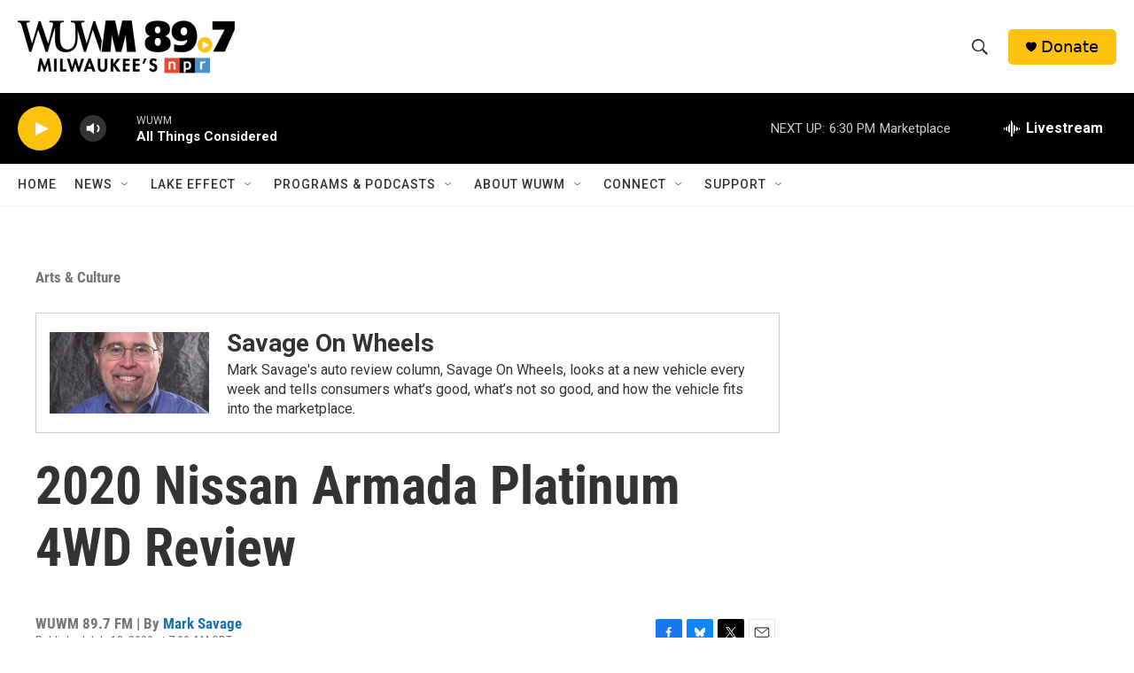

--- FILE ---
content_type: text/html; charset=utf-8
request_url: https://www.google.com/recaptcha/api2/aframe
body_size: 266
content:
<!DOCTYPE HTML><html><head><meta http-equiv="content-type" content="text/html; charset=UTF-8"></head><body><script nonce="N8sK51-kKLsMIh7Asi0tew">/** Anti-fraud and anti-abuse applications only. See google.com/recaptcha */ try{var clients={'sodar':'https://pagead2.googlesyndication.com/pagead/sodar?'};window.addEventListener("message",function(a){try{if(a.source===window.parent){var b=JSON.parse(a.data);var c=clients[b['id']];if(c){var d=document.createElement('img');d.src=c+b['params']+'&rc='+(localStorage.getItem("rc::a")?sessionStorage.getItem("rc::b"):"");window.document.body.appendChild(d);sessionStorage.setItem("rc::e",parseInt(sessionStorage.getItem("rc::e")||0)+1);localStorage.setItem("rc::h",'1769465591533');}}}catch(b){}});window.parent.postMessage("_grecaptcha_ready", "*");}catch(b){}</script></body></html>